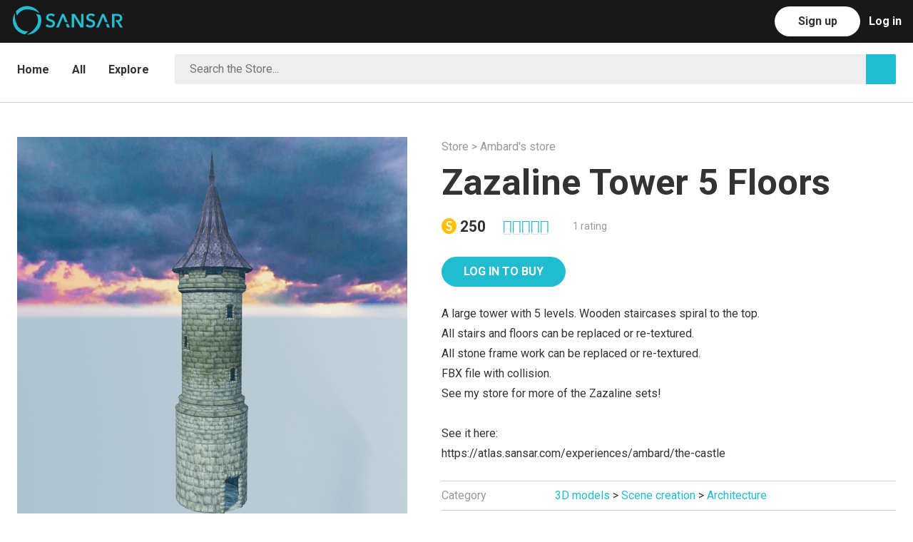

--- FILE ---
content_type: text/html; charset=utf-8
request_url: https://store.sansar.com/listings/cb2d8f09-8ea6-4fc6-ad3a-ebe665b72b95/zazaline-tower-5-floors
body_size: 15265
content:
<!doctype html>
<html lang="en">
    <head>
      <script>
        window.dataLayer = window.dataLayer || [];
        window.track = window.track || function(){(track.q=track.q || []).push(arguments);}
        
        
        track('set', 'app', 'marketplace');
        track('send', 'sansar_web_pageViewed');
      </script>
      
      <!-- Facebook Pixel Code -->
      <script>
      !function(f,b,e,v,n,t,s)
      {if(f.fbq)return;n=f.fbq=function(){n.callMethod?
      n.callMethod.apply(n,arguments):n.queue.push(arguments)};
      if(!f._fbq)f._fbq=n;n.push=n;n.loaded=!0;n.version='2.0';
      n.queue=[];t=b.createElement(e);t.async=!0;
      t.src=v;s=b.getElementsByTagName(e)[0];
      s.parentNode.insertBefore(t,s)}(window, document,'script',
      'https://connect.facebook.net/en_US/fbevents.js');
      fbq('init', '276862923729376');
      fbq('track', 'PageView');
      </script>
      <noscript><img height="1" width="1" style="display:none"
      src="https://www.facebook.com/tr?id=276862923729376&ev=PageView&noscript=1"
      /></noscript>
      <!-- End Facebook Pixel Code —>      <!-- Google Tag Manager -->
<script>(function(w,d,s,l,i){w[l]=w[l]||[];w[l].push({'gtm.start':
new Date().getTime(),event:'gtm.js'});var f=d.getElementsByTagName(s)[0],
j=d.createElement(s),dl=l!='dataLayer'?'&l='+l:'';j.async=true;j.src=
'https://www.googletagmanager.com/gtm.js?id='+i+dl;f.parentNode.insertBefore(j,f);
})(window,document,'script','dataLayer','GTM-K3MH7JG');</script>
<!-- End Google Tag Manager -->
      <title data-react-helmet="true">Zazaline Tower 5 Floors | Sansar Store</title><meta data-react-helmet="true" name="og:type" content="website"/><meta data-react-helmet="true" name="og:locale" content="en_US"/><meta data-react-helmet="true" name="og:site_name" content="Sansar Store"/><meta data-react-helmet="true" name="apple-mobile-web-app-capable" content="yes"/><meta data-react-helmet="true" name="charset" content="utf-8"/><meta data-react-helmet="true" name="viewport" content="width=device-width, initial-scale=1"/><meta data-react-helmet="true" name="msapplication-TileColor" content="#ffffff"/><meta data-react-helmet="true" name="msapplication-TileImage" content="/ms-icon-144x144.png"/><meta data-react-helmet="true" name="theme-color" content="#ffffff"/><meta data-react-helmet="true" name="description" content="A large tower with 5 levels. Wooden staircases spiral to the top.
All stairs and floors can be replaced or re-textured.
All stone frame work can be replaced or re-textured.
FBX file with collision.
See my store for more of the Zazaline sets!

See it here:
https://atlas.sansar.com/experiences/ambard/the-castle"/><meta data-react-helmet="true" name="og:description" content="A large tower with 5 levels. Wooden staircases spiral to the top.
All stairs and floors can be replaced or re-textured.
All stone frame work can be replaced or re-textured.
FBX file with collision.
See my store for more of the Zazaline sets!

See it here:
https://atlas.sansar.com/experiences/ambard/the-castle"/><meta data-react-helmet="true" name="og:image" content="https://sansarweb-media-production-w.akamaized.net/963c67ca-9301-40fc-98a0-7ddb7db43253_1200.png"/><meta data-react-helmet="true" name="og:image:secure_url" content="https://sansarweb-media-production-w.akamaized.net/963c67ca-9301-40fc-98a0-7ddb7db43253_1200.png"/><meta data-react-helmet="true" name="og:image:type" content="image/png"/><meta data-react-helmet="true" name="og:image:width" content="1200"/><meta data-react-helmet="true" name="og:image" content="https://sansarweb-media-production-w.akamaized.net/1ecafbc2-dbb0-453f-8bf0-fa6517625297_1200.png"/><meta data-react-helmet="true" name="og:image:secure_url" content="https://sansarweb-media-production-w.akamaized.net/1ecafbc2-dbb0-453f-8bf0-fa6517625297_1200.png"/><meta data-react-helmet="true" name="og:image:type" content="image/png"/><meta data-react-helmet="true" name="og:image:width" content="1200"/><meta data-react-helmet="true" name="og:image" content="https://sansarweb-media-production-w.akamaized.net/e87de491-a228-4c9b-86b1-1eb45eb1c50f_1200.png"/><meta data-react-helmet="true" name="og:image:secure_url" content="https://sansarweb-media-production-w.akamaized.net/e87de491-a228-4c9b-86b1-1eb45eb1c50f_1200.png"/><meta data-react-helmet="true" name="og:image:type" content="image/png"/><meta data-react-helmet="true" name="og:image:width" content="1200"/><meta data-react-helmet="true" name="og:image" content="https://sansarweb-media-production-w.akamaized.net/2c9c619b-d45f-4a40-8515-5c509a0aaa67_1200.png"/><meta data-react-helmet="true" name="og:image:secure_url" content="https://sansarweb-media-production-w.akamaized.net/2c9c619b-d45f-4a40-8515-5c509a0aaa67_1200.png"/><meta data-react-helmet="true" name="og:image:type" content="image/png"/><meta data-react-helmet="true" name="og:image:width" content="1200"/><meta data-react-helmet="true" name="og:image" content="https://sansarweb-media-production-w.akamaized.net/ddcfff3d-40c1-40f7-a4be-b77337ed7951_1200.png"/><meta data-react-helmet="true" name="og:image:secure_url" content="https://sansarweb-media-production-w.akamaized.net/ddcfff3d-40c1-40f7-a4be-b77337ed7951_1200.png"/><meta data-react-helmet="true" name="og:image:type" content="image/png"/><meta data-react-helmet="true" name="og:image:width" content="1200"/><meta data-react-helmet="true" name="og:image" content="https://sansarweb-media-production-w.akamaized.net/0ac42ac7-f06a-4ff7-beb4-e6b0a68a50c9_1200.png"/><meta data-react-helmet="true" name="og:image:secure_url" content="https://sansarweb-media-production-w.akamaized.net/0ac42ac7-f06a-4ff7-beb4-e6b0a68a50c9_1200.png"/><meta data-react-helmet="true" name="og:image:type" content="image/png"/><meta data-react-helmet="true" name="og:image:width" content="1200"/><meta data-react-helmet="true" name="og:image" content="https://sansarweb-media-production-w.akamaized.net/e1e82e1d-ff98-4ac1-a072-f2701d9c0466_1200.png"/><meta data-react-helmet="true" name="og:image:secure_url" content="https://sansarweb-media-production-w.akamaized.net/e1e82e1d-ff98-4ac1-a072-f2701d9c0466_1200.png"/><meta data-react-helmet="true" name="og:image:type" content="image/png"/><meta data-react-helmet="true" name="og:image:width" content="1200"/><meta data-react-helmet="true" name="og:title" content="Zazaline Tower 5 Floors"/><meta data-react-helmet="true" name="og:url" content="https://store.sansar.com/listings/cb2d8f09-8ea6-4fc6-ad3a-ebe665b72b95/zazaline-tower-5-floors"/><link data-react-helmet="true" rel="apple-touch-icon" sizes="57x57" href="/assets/apple-icon-57x57.png"/><link data-react-helmet="true" rel="apple-touch-icon" sizes="60x60" href="/assets/apple-icon-60x60.png"/><link data-react-helmet="true" rel="apple-touch-icon" sizes="72x72" href="/assets/apple-icon-72x72.png"/><link data-react-helmet="true" rel="apple-touch-icon" sizes="76x76" href="/assets/apple-icon-76x76.png"/><link data-react-helmet="true" rel="apple-touch-icon" sizes="114x114" href="/assets/apple-icon-114x114.png"/><link data-react-helmet="true" rel="apple-touch-icon" sizes="120x120" href="/assets/apple-icon-120x120.png"/><link data-react-helmet="true" rel="apple-touch-icon" sizes="144x144" href="/assets/apple-icon-144x144.png"/><link data-react-helmet="true" rel="apple-touch-icon" sizes="152x152" href="/assets/apple-icon-152x152.png"/><link data-react-helmet="true" rel="apple-touch-icon" sizes="180x180" href="/assets/apple-icon-180x180.png"/><link data-react-helmet="true" rel="apple-touch-icon" sizes="192x192" href="/assets/apple-icon-192x192.png"/><link data-react-helmet="true" rel="icon" type="image/png" sizes="192x192" href="/assets/android-icon-192x192.png"/><link data-react-helmet="true" rel="icon" type="image/png" sizes="32x32" href="https://sansarweb-media-production-w.akamaized.net/favicon_blue_v1-32x32.png"/><link data-react-helmet="true" rel="icon" type="image/png" sizes="96x96" href="https://sansarweb-media-production-w.akamaized.net/favicon_blue_v1-96x96.png"/><link data-react-helmet="true" rel="icon" type="image/png" sizes="16x16" href="https://sansarweb-media-production-w.akamaized.net/favicon_blue_v1-16x16.png"/><link data-react-helmet="true" rel="manifest" href="/manifest.json"/><link data-react-helmet="true" rel="stylesheet" type="text/css" href="https://fonts.googleapis.com/css?family=Roboto:400,300,700"/><link data-react-helmet="true" rel="stylesheet" type="text/css" charSet="UTF-8" href="https://code.ionicframework.com/ionicons/2.0.1/css/ionicons.min.css"/><style>/* http://meyerweb.com/eric/tools/css/reset/ v2.0 | 20110126 License: none (public domain) */ html, body, div, span, applet, object, iframe, h1, h2, h3, h4, h5, h6, p, blockquote, pre, a, abbr, acronym, address, big, cite, code, del, dfn, em, img, ins, kbd, q, s, samp, small, strike, strong, sub, sup, tt, var, b, u, i, center, dl, dt, dd, ol, ul, li, fieldset, form, label, legend, table, caption, tbody, tfoot, thead, tr, th, td, article, aside, canvas, details, embed, figure, figcaption, footer, header, hgroup, menu, nav, output, ruby, section, summary, time, mark, audio, video { margin: 0; padding: 0; border: 0; font-size: 100%; font: inherit; vertical-align: baseline; } /* HTML5 display-role reset for older browsers */ article, aside, details, figcaption, figure, footer, header, hgroup, menu, nav, section { display: block; } body { line-height: 1; } ol, ul { list-style: none; } blockquote, q { quotes: none; } blockquote:before, blockquote:after, q:before, q:after { content: ''; content: none; } table { border-collapse: collapse; border-spacing: 0; } /* Basscss Basic */ img { max-width: 100%; height: auto; } svg { max-height: 100%; } code, pre, samp { font-family: 'Roboto Mono', 'Source Code Pro', Menlo, Consolas, 'Liberation Mono', monospace; } code, samp { font-size: 87.5%; padding: .125em; } pre { font-size: 87.5%; overflow: scroll; } /* Sansar */ #app { width: 100%; height: 100%; } * { box-sizing: border-box; outline-color: transparent; outline-width: 0px; } html, button, input { font-family: 'Roboto', sans-serif; } html, body { font-size: 16px; height: 100%; } body { -moz-osx-font-smoothing: grayscale; -webkit-font-smoothing: antialiased; background: #fff; color: #333; font-family: 'Roboto', sans-serif; height: 100%; left: 0; line-height: 1.75; margin: 0; overflow-x: hidden; position: relative; } div { vertical-align: middle; } a { color: #21bccf; text-decoration: none; cursor: pointer; } a:hover, a:focus { color: #16808d; } h1 { font-size: 4.208726912921893rem; } h2 { font-size: 3.157334518321rem; } h3 { font-size: 2.3685930369999997rem; } h4 { font-size: 1.776889rem; } h5 { font-size: 1.333rem; } h6 { font-size: 1rem; } h1,h2,h3,h4,h5,h6 { margin-bottom: 1rem; line-height: 1.1; font-weight: 700; } p { margin: 0 0 1rem; } strong { font-weight: bold; } em { font-style: italic; } tt, code, kbd, samp { font-family: monospace; } hr { border: 0; height: 0; border-top: 1px solid rgba(0, 0, 0, 0.1); margin: 0; } input::-ms-clear { display: none; } .clearfix:before, .clearfix:after { content: ""; display: table; } .clearfix:after { clear: both; } /** * A class for providing accessibility readers what they need to read hidden elements * https://developer.yahoo.com/blogs/ydn/clip-hidden-content-better-accessibility-53456.html */ .visuallyHidden { position: absolute !important; clip: rect(1px, 1px, 1px, 1px); padding:0 !important; border:0 !important; height: 1px !important; width: 1px !important; overflow: hidden; } body:hover .visuallyHidden a, body:hover .visuallyHidden input, body:hover .visuallyHidden button { display: none !important; } .nowrap { white-space: nowrap; } .desktop-only, .desktop-navbar { display: block; } .mobile-only, .mobile-navbar { display: none; } .truncate { max-width: 100%; overflow: hidden; text-overflow: ellipsis; white-space: nowrap; } .muted { color: rgba(51,51,51,0.5); } .modalOverlay { background:  rgba(0, 0, 0, 0.5); bottom: 0px; height: 100%; left: 0px; position: fixed; right: 0px; text-align: center; top: 0px; width: 100%; z-index: 99999; } .modalOverlay:before { content: ''; display: inline-block; height: 100%; vertical-align: middle; } .modal { background: rgb(255, 255, 255); border-radius: 4px; border: 1px solid rgb(204, 204, 204); box-shadow: 1px 0 30px rgba(0, 0, 0, 0.1); box-sizing: border-box; display: inline-block; left: 50%; max-width: 600px; outline: 0; overflow: auto; position: absolute; top: 50%; transform: translate(-50%, -50%) !important; vertical-align: middle; width: 100%; } @media screen and (max-width: 64em) { .desktop-only { display: none; } .mobile-only { display: block; } } @media screen and (max-width: 915px) { .desktop-navbar { display: none; } .mobile-navbar { display: block; } } @media screen and (max-width: 52em) { h1 { font-size: 3.157334518321rem; } h2 { font-size: 2.3685930369999997rem; } h3 { font-size: 1.776889rem; } h4 { font-size: 1.333rem; } h5 { font-size: 1rem; } } @media screen and (max-width: 40em) { h1 { font-size: 2.3685930369999997rem; } h2 { font-size: 1.776889rem; } h3 { font-size: 1.333rem; } }</style><style>.jq-dropdown { position: absolute; z-index: 1039; } .jq-dropdown-menu, .jq-dropdown-panel { min-width: 180px; max-width: 360px; list-style: none; background: #fff; border: solid 1px #ddd; border-radius: 0; box-shadow: 0 5px 10px rgba(0, 0, 0, .15); overflow: visible; padding: 4px 0; margin: 0; } .jq-dropdown-panel { padding: 10px; } .jq-dropdown.jq-dropdown-tip { margin-top: 8px; } .jq-dropdown.jq-dropdown-tip:before { position: absolute; top: -6px; left: 9px; content: ''; border-left: 7px solid transparent; border-right: 7px solid transparent; border-bottom: 7px solid #ddd; display: inline-block; } .jq-dropdown.jq-dropdown-tip:after { position: absolute; top: -5px; left: 10px; content: ''; border-left: 6px solid transparent; border-right: 6px solid transparent; border-bottom: 6px solid #fff; display: inline-block; } .jq-dropdown.jq-dropdown-tip.jq-dropdown-anchor-right:before { left: auto; right: 9px; } .jq-dropdown.jq-dropdown-tip.jq-dropdown-anchor-right { left: auto; right: 10px; } .jq-dropdown.jq-dropdown-tip.jq-dropdown-anchor-center:before { left: auto; right: calc(50% - 9px); } .jq-dropdown.jq-dropdown-tip.jq-dropdown-anchor-center:after { left: auto; right: calc(50% - 8px); } .jq-dropdown.jq-dropdown-scroll .jq-dropdown-menu,  .jq-dropdown.jq-dropdown-scroll .jq-dropdown-panel { max-height: 180px; overflow: auto; } .jq-dropdown-menu li { list-style: none; padding: 0 0; margin: 0; line-height: 18px; } .jq-dropdown-menu li > a, .jq-dropdown-menu label { display: block; color: #333; text-decoration: none; padding: .5rem 1rem; margin: 0; white-space: nowrap; font-size: 16px; }  .jq-dropdown-menu li > a:hover, .jq-dropdown-menu label:hover { background-color: #f5f5f5; color: #333; cursor: pointer; width: 100%; } .jq-dropdown-menu .jq-dropdown-divider { font-size: 1px; border-top: solid 1px #e5e5e5; padding: 0; margin: 5px 0; } jq-dropdown .jq-dropdown-menu li.current-user { color: #333; padding: .5rem 1rem; } #category-dropdown.jq-dropdown .jq-dropdown-menu li > a { text-align: left; padding-left: 16px; padding-right: calc(16px * 4); }</style><style>.inline{ display:inline } .block{ display:block } .inline-block{ display:inline-block } .table{ display:table } .table-cell{ display:table-cell } .overflow-hidden{ overflow:hidden } .overflow-scroll{ overflow:scroll } .overflow-auto{ overflow:auto } .clearfix:before, .clearfix:after{ content:" "; display:table } .clearfix:after{ clear:both } .left{ float:left } .right{ float:right } .fit{ max-width:100% } .max-width-1{ max-width:24rem } .max-width-2{ max-width:32rem } .max-width-3{ max-width:48rem } .max-width-4{ max-width:64rem } .border-box{ box-sizing:border-box } .align-baseline{ vertical-align:baseline } .align-top{ vertical-align:top } .align-middle{ vertical-align:middle } .align-bottom{ vertical-align:bottom } .m0{ margin:0 } .mt0{ margin-top:0 } .mr0{ margin-right:0 } .mb0{ margin-bottom:0 } .ml0{ margin-left:0 } .mx0{ margin-left:0; margin-right:0 } .my0{ margin-top:0; margin-bottom:0 } .m1{ margin:.5rem } .mt1{ margin-top:.5rem } .mr1{ margin-right:.5rem } .mb1{ margin-bottom:.5rem } .ml1{ margin-left:.5rem } .mx1{ margin-left:.5rem; margin-right:.5rem } .my1{ margin-top:.5rem; margin-bottom:.5rem } .m2{ margin:1rem } .mt2{ margin-top:1rem } .mr2{ margin-right:1rem } .mb2{ margin-bottom:1rem } .ml2{ margin-left:1rem } .mx2{ margin-left:1rem; margin-right:1rem } .my2{ margin-top:1rem; margin-bottom:1rem } .m3{ margin:2rem } .mt3{ margin-top:2rem } .mr3{ margin-right:2rem } .mb3{ margin-bottom:2rem } .ml3{ margin-left:2rem } .mx3{ margin-left:2rem; margin-right:2rem } .my3{ margin-top:2rem; margin-bottom:2rem } .m4{ margin:4rem } .mt4{ margin-top:4rem } .mr4{ margin-right:4rem } .mb4{ margin-bottom:4rem } .ml4{ margin-left:4rem } .mx4{ margin-left:4rem; margin-right:4rem } .my4{ margin-top:4rem; margin-bottom:4rem } .mxn1{ margin-left:-.5rem; margin-right:-.5rem; } .mxn2{ margin-left:-1rem; margin-right:-1rem; } .mxn3{ margin-left:-2rem; margin-right:-2rem; } .mxn4{ margin-left:-4rem; margin-right:-4rem; } .ml-auto{ margin-left:auto } .mr-auto{ margin-right:auto } .mx-auto{ margin-left:auto; margin-right:auto; } .p0{ padding:0 } .pt0{ padding-top:0 } .pr0{ padding-right:0 } .pb0{ padding-bottom:0 } .pl0{ padding-left:0 } .px0{ padding-left:0; padding-right:0 } .py0{ padding-top:0;  padding-bottom:0 } .p1{ padding:.5rem } .pt1{ padding-top:.5rem } .pr1{ padding-right:.5rem } .pb1{ padding-bottom:.5rem } .pl1{ padding-left:.5rem } .py1{ padding-top:.5rem; padding-bottom:.5rem } .px1{ padding-left:.5rem; padding-right:.5rem } .p2{ padding:1rem } .pt2{ padding-top:1rem } .pr2{ padding-right:1rem } .pb2{ padding-bottom:1rem } .pl2{ padding-left:1rem } .py2{ padding-top:1rem; padding-bottom:1rem } .px2{ padding-left:1rem; padding-right:1rem } .p3{ padding:2rem } .pt3{ padding-top:2rem } .pr3{ padding-right:2rem } .pb3{ padding-bottom:2rem } .pl3{ padding-left:2rem } .py3{ padding-top:2rem; padding-bottom:2rem } .px3{ padding-left:2rem; padding-right:2rem } .p4{ padding:4rem } .pt4{ padding-top:4rem } .pr4{ padding-right:4rem } .pb4{ padding-bottom:4rem } .pl4{ padding-left:4rem } .py4{ padding-top:4rem; padding-bottom:4rem } .px4{ padding-left:4rem; padding-right:4rem } .col{ float:left; box-sizing:border-box; } .col-right{ float:right; box-sizing:border-box; } .col-1{ width:8.33333%; } .col-2{ width:16.66667%; } .col-3{ width:25%; } .col-4{ width:33.33333%; } .col-5{ width:41.66667%; } .col-6{ width:50%; } .col-7{ width:58.33333%; } .col-8{ width:66.66667%; } .col-9{ width:75%; } .col-10{ width:83.33333%; } .col-11{ width:91.66667%; } .col-12{ width:100%; } @media (min-width: 40em){ .sm-col{ float:left; box-sizing:border-box; } .sm-col-right{ float:right; box-sizing:border-box; } .sm-col-1{ width:8.33333%; } .sm-col-2{ width:16.66667%; } .sm-col-3{ width:25%; } .sm-col-4{ width:33.33333%; } .sm-col-5{ width:41.66667%; } .sm-col-6{ width:50%; } .sm-col-7{ width:58.33333%; } .sm-col-8{ width:66.66667%; } .sm-col-9{ width:75%; } .sm-col-10{ width:83.33333%; } .sm-col-11{ width:91.66667%; } .sm-col-12{ width:100%; } } @media (min-width: 52em){ .md-col{ float:left; box-sizing:border-box; } .md-col-right{ float:right; box-sizing:border-box; } .md-col-1{ width:8.33333%; } .md-col-2{ width:16.66667%; } .md-col-3{ width:25%; } .md-col-4{ width:33.33333%; } .md-col-5{ width:41.66667%; } .md-col-6{ width:50%; } .md-col-7{ width:58.33333%; } .md-col-8{ width:66.66667%; } .md-col-9{ width:75%; } .md-col-10{ width:83.33333%; } .md-col-11{ width:91.66667%; } .md-col-12{ width:100%; } } @media (min-width: 64em){ .lg-col{ float:left; box-sizing:border-box; } .lg-col-right{ float:right; box-sizing:border-box; } .lg-col-1{ width:8.33333%; } .lg-col-2{ width:16.66667%; } .lg-col-3{ width:25%; } .lg-col-4{ width:33.33333%; } .lg-col-5{ width:41.66667%; } .lg-col-6{ width:50%; } .lg-col-7{ width:58.33333%; } .lg-col-8{ width:66.66667%; } .lg-col-9{ width:75%; } .lg-col-10{ width:83.33333%; } .lg-col-11{ width:91.66667%; } .lg-col-12{ width:100%; } } .max-width-5 { max-width: 76rem; } @media (min-width: 76rem) { .xl-col { float: left; box-sizing: border-box; } .xl-col-right { float: right; box-sizing: border-box; } .xl-col-1 { width: calc(1/12 * 100%); } .xl-col-2 { width: calc(2/12 * 100%); } .xl-col-3 { width: calc(3/12 * 100%); } .xl-col-4 { width: calc(4/12 * 100%); } .xl-col-5 { width: calc(5/12 * 100%); } .xl-col-6 { width: calc(6/12 * 100%); } .xl-col-7 { width: calc(7/12 * 100%); } .xl-col-8 { width: calc(8/12 * 100%); } .xl-col-9 { width: calc(9/12 * 100%); } .xl-col-10 { width: calc(10/12 * 100%); } .xl-col-11 { width: calc(11/12 * 100%); } .xl-col-12 { width: 100%; } } .dpr1 { padding-right: .5rem; } .dpl1 { padding-left: .5rem; } @media screen and (max-width: 40em){ .dpr1, .dpl1 { padding-left: 0; padding-right: 0; } }</style><style data-styled-components="iECmZH eBPLrl fQrtUI bpWWIV Gvkfm jSamNi dZjmjv kXFqFM chgxQg hLDEOG lhmIOZ iaofyv cGfRds lnDfsH fBsVSr kcJHqE kkpfay cAaUIq hooxyw gjOexq MaLSI dFWgYq eSJTYD cIwJUW iVNJAM kwwej iCSkxh dkulbZ jvMljl dURQKv dIwymf fknStF ipOHUD bwGBRy ISxiX eTJbJd eITSzT edLeD dHnBLM hrVIaK fuEMbX eRSjkb dLhXXC hzzPMm fKKexV kZWTqX kNGEwu bYPdHp gxKkBI avISY lmHWUx deeOwH jDiEyB kfBgDe hzVDJn gVpanH dGWdRe cqiqiS bhmgNm chkKVQ kPUOeT kcfWyc kBDXsz fBBjxu kklCku ciXkfQ fodsEa jgkaHw bDGUBg gvVyVm kLLHPh ilqdlo haZnJX gCgYXU bzMSxm guuxGz gIiyEI jFqvEI iAwDCJ jodgmb cpHXjY jhEZfy hnCkSH fTxKZj">
/* sc-component-id: Coin__CoinSvg-sc-1n5bo6u-0 */
.bhmgNm{display:inline-block;font-size:inherit;vertical-align:-0.125em;height:1em;}
/* sc-component-id: Button-sc-1wzbdpv-0-a */
.lhmIOZ{background:transparent;border-radius:30px;border:1px solid rgba(51,51,51,0.35);color:rgba(51,51,51,0.85);cursor:pointer;display:inline-block;font-size:16px;font-weight:700;height:42px;line-height:1.5;min-width:120px;outline:none;padding:8px 30px;text-align:center;-webkit-text-decoration:none !important;text-decoration:none !important;text-transform:uppercase;-webkit-transition:all .2s ease;transition:all .2s ease;-webkit-user-select:none;-moz-user-select:none;-ms-user-select:none;user-select:none;vertical-align:middle;white-space:nowrap;border-color:transparent;background:#ffffff;color:#fff;} .lhmIOZ:hover,.lhmIOZ:focus{border-color:#333;-webkit-text-decoration:none;text-decoration:none;color:#333;} .lhmIOZ:disabled{opacity:0.5;cursor:not-allowed;} .lhmIOZ:hover,.lhmIOZ:focus{background:#f2f2f2;border-color:transparent;color:#fff;} .lhmIOZ:disabled{border-color:transparent;color:#fff;} .lhmIOZ:disabled:hover,.lhmIOZ:disabled:focus{background:#ffffff;opacity:0.5;cursor:not-allowed;}
/* sc-component-id: DotIndicator__Container-sc-1u3ne3j-0 */
.eTJbJd{text-align:center;}
/* sc-component-id: DotIndicator__DotList-sc-1u3ne3j-1 */
.eITSzT{list-style:none;display:inline-block;margin-bottom:16px;padding:0;}
/* sc-component-id: DotIndicator__Dot-sc-1u3ne3j-2 */
.edLeD{width:8px;height:8px;display:inline-block;border-radius:50%;background-color:#000;opacity:0.2;-webkit-transition:opacity .2s;transition:opacity .2s;cursor:pointer;} .edLeD:not(:last-child){margin-right:8px;}
/* sc-component-id: CarouselComponents__CarouselContent-sc-1g97gze-0 */
.ipOHUD{position:relative;width:100%;} .ipOHUD *{-webkit-transition:opacity 0.2ms;transition:opacity 0.2ms;}
/* sc-component-id: CarouselComponents__CarouselPlaceholder-sc-1g97gze-1 */
.ISxiX{background-color:#f6f4f5;border-radius:4px;-webkit-transition:.2s;transition:.2s;}
/* sc-component-id: CarouselComponents__CarouselWindow-sc-1g97gze-2 */
.bwGBRy{box-sizing:content-box;max-width:none;overflow-x:hidden;padding-bottom:16px;width:100%;}
/* sc-component-id: TruncatedText-sc-pn6cvh-0-a */
.gIiyEI{display:inline-block;max-width:100%;overflow:hidden;text-overflow:ellipsis;white-space:nowrap;word-wrap:normal;}
/* sc-component-id: RatingStars__StarContainer-sc-ehkwb-0 */
.fBBjxu{color:rgba(51,51,51,0.15);display:inline-block;font-family:"Ionicons";font-size:inherit;speak:none;vertical-align:middle;position:relative;cursor:default;} .fBBjxu::before{content:"\f2fc \f2fc \f2fc \f2fc \f2fc";}
/* sc-component-id: RatingStars__Stars-sc-ehkwb-1 */
.kklCku{position:absolute;left:0;top:0;white-space:nowrap;overflow:hidden;color:#21bccf;} .kklCku::before{content:"\f2fc \f2fc \f2fc \f2fc \f2fc";}
/* sc-component-id: NavBarComponents__Header-sc-z43nhy-0 */
.fQrtUI{position:absolute;top:0;width:100%;z-index:99;background:#181818;}
/* sc-component-id: NavBarComponents__Nav-sc-z43nhy-1 */
.bpWWIV{height:60px;position:relative;}
/* sc-component-id: NavBarComponents__LeftMenuBar-sc-z43nhy-2 */
.Gvkfm{float:left;list-style:none;margin-left:calc(50px + (24px * 0.5));padding:0;} .Gvkfm li{float:left;margin-left:calc(16px * 2);padding:0;} .Gvkfm li a{color:rgba(255,255,255,0.45);display:block;font-weight:700;height:60px;line-height:60px;} .Gvkfm li a:hover,.Gvkfm li a:focus,.Gvkfm li a:active{color:rgba(255,255,255,0.9);-webkit-text-decoration:none;text-decoration:none;} .Gvkfm li a.active{color:rgba(255,255,255,0.9);}
/* sc-component-id: NavBarComponents__Logo-sc-z43nhy-4 */
.dZjmjv{background-image:url("https://sansarweb-media-production-w.akamaized.net/web128x128Blue.png");display:block;height:50px;margin:calc((60px - 50px) / 2);width:50px;background-size:cover;background-position:50% 50%;}
/* sc-component-id: CommonNavComponents__RightMenuBar-sc-pnv3e5-0 */
.chgxQg{list-style:none;float:right;margin-right:16px;padding:0;color:rgba(255,255,255,0.45);} .chgxQg > li{float:right;margin-left:12px;padding:3px 0 0;}
/* sc-component-id: Tabs__Nav-sc-1ucyr2m-0 */
.kkpfay{width:100%;height:100%;min-height:68px;border-bottom:1px solid #e0e0e0;}
/* sc-component-id: Tabs__List-sc-1ucyr2m-1 */
.cAaUIq{display:block;height:100%;list-style:none;margin:0;padding:0;width:100%;}
/* sc-component-id: DropdownWithOptions__Wrapper-sc-1cqlana-0 */
.dFWgYq{float:left;position:relative;z-index:50;}
/* sc-component-id: DropdownWithOptions__Selected-sc-1cqlana-1 */
.eSJTYD{color:#333;} .eSJTYD:hover{color:#333;} .eSJTYD:focus,.eSJTYD:hover{color:#333;}
/* sc-component-id: DesktopNavComponents__LogInLink-sc-10t0ch1-4 */
.hLDEOG{color:rgba(255,255,255,0.45);display:block;font-weight:700;height:60px;line-height:60px;margin-top:-3px;} .hLDEOG:hover,.hLDEOG:focus,.hLDEOG:active{color:rgba(255,255,255,0.9);-webkit-text-decoration:none;text-decoration:none;}
/* sc-component-id: sc-keyframes-iECmZH */
@-webkit-keyframes iECmZH{0%{-webkit-transform:rotate(0deg);-ms-transform:rotate(0deg);transform:rotate(0deg);}100%{-webkit-transform:rotate(360deg);-ms-transform:rotate(360deg);transform:rotate(360deg);}} @keyframes iECmZH{0%{-webkit-transform:rotate(0deg);-ms-transform:rotate(0deg);transform:rotate(0deg);}100%{-webkit-transform:rotate(360deg);-ms-transform:rotate(360deg);transform:rotate(360deg);}}
/* sc-component-id: TestNavbar__ButtonText-sc-11bwuw4-1 */
.iaofyv{color:#333;text-transform:none;}
/* sc-component-id: TestNavbar__TestLogo-sc-11bwuw4-2 */
.kXFqFM{float:left;width:156px;height:41px;margin-top:8px;}
/* sc-component-id: TestNavbar__LogoLink-sc-11bwuw4-3 */
.jSamNi{margin-left:-76px;}
/* sc-component-id: BrowseNavigationComponents__BrowseNavigationContainer-sc-95xwie-0 */
.lnDfsH{border-bottom:1px solid #d0d0d0;} .lnDfsH nav{border:none;} @media screen and (max-width:1400px){.lnDfsH{border-color:#d0d0d0;}}
/* sc-component-id: DetailPageComponents__Specifications-sc-1hwuce1-9 */
.kLLHPh{border-bottom:1px solid #d0d0d0;margin-top:24px;}
/* sc-component-id: DetailPageComponents__SpecificationRow-sc-1hwuce1-10 */
.ilqdlo{padding:6px 0;border-top:1px solid #d0d0d0;}
/* sc-component-id: DetailPageComponents__SpecificationLabel-sc-1hwuce1-11 */
.haZnJX{float:left;width:25%;color:rgba(51,51,51,0.5);} @media screen and (max-width:52em){.haZnJX{width:40%;}}
/* sc-component-id: DetailPageComponents__SpecificationContent-sc-1hwuce1-12 */
.gCgYXU{overflow:hidden;overflow-wrap:break-word;}
/* sc-component-id: Layout__Wrapper-sc-xj914t-0 */
.eBPLrl{position:relative;width:100%;height:100%;margin:0;padding:0;}
/* sc-component-id: Layout__Main-sc-xj914t-1 */
.cGfRds{min-height:calc(100% - 341px);margin:0;padding:60px 0 0 0;width:100%;} @media screen and (max-width:40em){.cGfRds{min-height:calc(100% - 693px);}}
/* sc-component-id: Layout__LayoutContainer-sc-xj914t-2 */
.kcJHqE{margin:0 auto;max-width:1200px;padding:0 24px calc(24px * 2) 24px;position:relative;width:100%;}
/* sc-component-id: Layout__StoreContainer-sc-xj914t-3 */
.dHnBLM{max-width:1400px;}
/* sc-component-id: TextColorAnchor-kHXRFq */
.gjOexq{color:#333;display:inline-block;margin-right:32px;padding:20px 0 16px;font-weight:700;padding:24px 0;} .gjOexq:hover{color:rgba(51,51,51,0.5);} .gjOexq.active{color:#21bccf;}
/* sc-component-id: TextColorAnchor-ezaNGD */
.MaLSI{color:#333;display:inline-block;margin-right:32px;padding:20px 0 16px;font-weight:700;padding:24px 0;float:none;vertical-align:top;} .MaLSI:hover{color:rgba(51,51,51,0.5);} .MaLSI.active{color:#21bccf;} .MaLSI a:hover{color:rgba(51,51,51,0.5);}
/* sc-component-id: sc-1sozfsc-2-GridComponents__GridItem-FWRwh */
.hooxyw{float:left;padding:0 12px 24px 12px;margin:0;width:50%;padding:0;float:left;width:auto;} @media screen and (max-width:40em){.hooxyw{display:none;}}
/* sc-component-id: sc-bwzfXH */
.cIwJUW .ion-android-arrow-dropdown{margin-left:0.25rem;}
/* sc-component-id: sc-htpNat */
.iVNJAM{display:none;font-weight:normal;} @media screen and (max-width:40em){.iVNJAM{z-index:55;padding:16px 16px 16px 0;display:block;}}
/* sc-component-id: sc-bxivhb */
.kwwej{font-size:24px !important;padding:0;}
/* sc-component-id: sc-ifAKCX */
.dkulbZ{position:relative;display:block;float:left;border:1px solid #eee;width:calc(100% - 42px);padding-left:16px;background:#fff;border-radius:2px;box-sizing:border-box;background-color:#eee;}
/* sc-component-id: sc-EHOje */
.jvMljl{width:100%;height:40px;border:none;color:#333;padding-left:4px;line-height:40px;font-size:16px;background-color:#eee;}
/* sc-component-id: sc-bZQynM */
.dURQKv{background-color:#21bccf;border-radius:0 2px 2px 0;color:white;cursor:pointer;display:inline-block;font-size:20px;height:42px;line-height:42px;text-align:center;width:42px;}
/* sc-component-id: sc-gzVnrw */
.iCSkxh{padding:calc(16px) 0;display:block;float:none;overflow:hidden;}
/* sc-component-id: sc-xj914t-3-Layout__StoreContainer-iLnvJP */
.fBsVSr{max-width:1400px;max-width:1400px !important;padding-bottom:0;}
/* sc-component-id: sc-kkGfuU */
.gVpanH{color:rgba(51,51,51,0.5);margin-bottom:.5rem;} .gVpanH a{color:rgba(51,51,51,0.5);display:inline-block;} .gVpanH a:hover{color:#333;}
/* sc-component-id: sc-bMvGRv */
.jFqvEI{width:100%;font-size:0.875rem;background:#181818;color:rgba(255,255,255,0.45);text-align:center;}
/* sc-component-id: sc-CtfFt */
.iAwDCJ{padding:16px;}
/* sc-component-id: sc-laTMn */
.jhEZfy{color:rgba(255,255,255,0.9);margin:0 0 16px;}
/* sc-component-id: sc-hGoxap */
.jodgmb{display:inline-block;vertical-align:top;padding:0;list-style:none;text-align:left;width:auto;margin:16px 140px 16px 0;} .jodgmb:last-child{margin-right:0;} @media screen and (max-width:40em){.jodgmb{width:100%;margin-right:0;}}
/* sc-component-id: sc-fjmCvl */
@media screen and (max-width:40em){.cpHXjY{text-align:center;}}
/* sc-component-id: sc-TFwJa */
.hnCkSH{color:rgba(255,255,255,0.45);} .hnCkSH:hover,.hnCkSH:focus{color:rgba(255,255,255,0.9);}
/* sc-component-id: sc-bHwgHz */
.fTxKZj{padding:24px 0;border-top:1px solid #333;}
/* sc-component-id: sc-xj914t-5-Layout__Page-REAzV */
.hrVIaK{padding:calc(2 * 24px) 0 calc(4 * 24px);} @media screen and (max-width:52em){.hrVIaK{padding-top:12px;}} @media screen and (max-width:40em){.hrVIaK{padding-top:12px;}}
/* sc-component-id: sc-gPWkxV */
.fuEMbX{display:block;float:left;width:44.37869822485207%;} @media screen and (max-width:52em){.fuEMbX{display:none;}}
/* sc-component-id: sc-jVODtj */
.dLhXXC{display:block;max-width:100%;width:100%;}
/* sc-component-id: sc-kUaPvJ */
.eRSjkb{position:relative;}
/* sc-component-id: sc-giadOv */
.hzzPMm{list-style:none;margin:12px -9px 24px;padding:0;} @media screen and (max-width:52em){.hzzPMm{display:none;}}
/* sc-component-id: sc-fONwsr */
.fKKexV{width:20%;float:left;padding:2px;}
/* sc-component-id: sc-VJcYb */
.kZWTqX{display:block;margin:0 calc(24px/4) calc(24px/2);border:1px solid #d0d0d0;border:3px solid #21bccf;}.kNGEwu{display:block;margin:0 calc(24px/4) calc(24px/2);border:1px solid #d0d0d0;}
/* sc-component-id: sc-ipXKqB */
.bYPdHp{background-image:url(https://sansarweb-media-production-w.akamaized.net/963c67ca-9301-40fc-98a0-7ddb7db43253_thumb.png);background-position:50% 50%;background-size:cover;display:block;height:0;padding-top:100%;}.gxKkBI{background-image:url(https://sansarweb-media-production-w.akamaized.net/1ecafbc2-dbb0-453f-8bf0-fa6517625297_thumb.png);background-position:50% 50%;background-size:cover;display:block;height:0;padding-top:100%;}.avISY{background-image:url(https://sansarweb-media-production-w.akamaized.net/e87de491-a228-4c9b-86b1-1eb45eb1c50f_thumb.png);background-position:50% 50%;background-size:cover;display:block;height:0;padding-top:100%;}.lmHWUx{background-image:url(https://sansarweb-media-production-w.akamaized.net/2c9c619b-d45f-4a40-8515-5c509a0aaa67_thumb.png);background-position:50% 50%;background-size:cover;display:block;height:0;padding-top:100%;}.deeOwH{background-image:url(https://sansarweb-media-production-w.akamaized.net/ddcfff3d-40c1-40f7-a4be-b77337ed7951_thumb.png);background-position:50% 50%;background-size:cover;display:block;height:0;padding-top:100%;}.jDiEyB{background-image:url(https://sansarweb-media-production-w.akamaized.net/0ac42ac7-f06a-4ff7-beb4-e6b0a68a50c9_thumb.png);background-position:50% 50%;background-size:cover;display:block;height:0;padding-top:100%;}.kfBgDe{background-image:url(https://sansarweb-media-production-w.akamaized.net/e1e82e1d-ff98-4ac1-a072-f2701d9c0466_thumb.png);background-position:50% 50%;background-size:cover;display:block;height:0;padding-top:100%;}
/* sc-component-id: sc-hmXxxW */
.hzVDJn{float:right;width:55.62130177514793%;padding-left:calc(2 * 24px);} @media screen and (max-width:52em){.hzVDJn{width:100%;padding-left:0;padding-right:0;}}
/* sc-component-id: sc-cqCuEk */
.dGWdRe{font-size:3.157334518321rem;margin:0 0 16px;line-height:1.1;} @media screen and (max-width:52em){.dGWdRe{font-size:2.3685930369999997rem;}} @media screen and (max-width:40em){.dGWdRe{font-size:1.776889rem;}}
/* sc-component-id: sc-dliRfk */
.cqiqiS{float:left;margin-right:24px;font-weight:700;font-size:1.333rem;}
/* sc-component-id: sc-kLIISr */
.chkKVQ{min-width:240px;float:left;margin-top:10px;}
/* sc-component-id: sc-1wzbdpv-0-Button-gpdaNN */
.bDGUBg{background:transparent;border-radius:30px;border:1px solid rgba(51,51,51,0.35);color:rgba(51,51,51,0.85);cursor:pointer;display:inline-block;font-size:16px;font-weight:700;height:42px;line-height:1.5;min-width:120px;outline:none;padding:8px 30px;text-align:center;-webkit-text-decoration:none !important;text-decoration:none !important;text-transform:uppercase;-webkit-transition:all .2s ease;transition:all .2s ease;-webkit-user-select:none;-moz-user-select:none;-ms-user-select:none;user-select:none;vertical-align:middle;white-space:nowrap;border-color:transparent;background:#21bccf;color:#fff;margin:24px 0 0;} .bDGUBg:hover,.bDGUBg:focus{border-color:#333;-webkit-text-decoration:none;text-decoration:none;color:#333;} .bDGUBg:disabled{opacity:0.5;cursor:not-allowed;} .bDGUBg:hover,.bDGUBg:focus{background:#1da8b9;border-color:transparent;color:#fff;} .bDGUBg:disabled{border-color:transparent;color:#fff;} .bDGUBg:disabled:hover,.bDGUBg:disabled:focus{background:#21bccf;opacity:0.5;cursor:not-allowed;}
/* sc-component-id: sc-qrIAp */
.gvVyVm{margin-top:24px;}
/* sc-component-id: sc-LKuAh */
.dIwymf{display:none;} @media screen and (max-width:52em){.dIwymf{display:block;}}
/* sc-component-id: sc-hzNEM */
.fknStF{position:relative;}
/* sc-component-id: sc-chbbiW */
.kBDXsz{font-size:21px;line-height:16px;}
/* sc-component-id: sc-kxynE */
.ciXkfQ{width:244px;left:-78px;top:16px;display:none;} @media screen and (max-width:52em){.ciXkfQ{width:244px;left:0px;}}
/* sc-component-id: sc-cooIXK */
.fodsEa{margin:12px 16px;}
/* sc-component-id: sc-fcdeBU */
.jgkaHw{position:absolute;top:-4px;left:98px;font-size:14px;color:rgba(51,51,51,0.5);}
/* sc-component-id: sc-gmeYpB */
.kcfWyc{float:left;cursor:pointer;}
/* sc-component-id: sc-kZmsYB */
.kPUOeT{position:relative;text-align:left;}
/* sc-component-id: sc-etwtAo */
.bzMSxm{margin-right:12px;}
/* sc-component-id: sc-1hwuce1-12-DetailPageComponents__SpecificationContent-jklGrL */
.guuxGz{overflow:hidden;overflow-wrap:break-word;line-height:1;} .guuxGz a{margin-top:6px;}</style>
    </head>
    <body>
      <!-- Google Tag Manager (noscript) -->
<noscript><iframe src="https://www.googletagmanager.com/ns.html?id=GTM-K3MH7JG"
height="0" width="0" style="display:none;visibility:hidden"></iframe></noscript>
<!-- End Google Tag Manager (noscript) -->
      <div id="app"><div class="Layout__Wrapper-sc-xj914t-0 eBPLrl" data-reactroot=""><header class="NavBarComponents__Header-sc-z43nhy-0 fQrtUI" role="banner" id="navbar" style="height:60px;overflow-y:hidden"><nav class="NavBarComponents__Nav-sc-z43nhy-1 bpWWIV"><ul class="NavBarComponents__LeftMenuBar-sc-z43nhy-2 Gvkfm" role="menubar"><li role="menuitem"><a class="TestNavbar__LogoLink-sc-11bwuw4-3 jSamNi" href="https://www.sansar.com" id="logo-link"><div class="mobile-only"><span class="NavBarComponents__Logo-sc-z43nhy-4 dZjmjv"><span class="visuallyHidden">home link</span></span></div><div class="desktop-only"><img class="TestNavbar__TestLogo-sc-11bwuw4-2 kXFqFM" src="https://sansarweb-media-production-w.akamaized.net/sansar_logo_2019.svg"/></div></a></li><li class="desktop-only"></li></ul><ul class="CommonNavComponents__RightMenuBar-sc-pnv3e5-0 chgxQg"><li role="menuitem"><a class="DesktopNavComponents__LogInLink-sc-10t0ch1-4 hLDEOG" href="/auth/in" style="color:#fff">Log in</a></li><li role="menuitem"><a class="Button-sc-1wzbdpv-0-a lhmIOZ" color="#ffffff" style="margin-top:6px" href="https://account.sansar.com/register"><span class="TestNavbar__ButtonText-sc-11bwuw4-1 iaofyv">Sign up</span></a></li></ul></nav></header><main class="Layout__Main-sc-xj914t-1 cGfRds"><div><div><div class="BrowseNavigationComponents__BrowseNavigationContainer-sc-95xwie-0 lnDfsH"><section class="sc-xj914t-3-Layout__StoreContainer-iLnvJP fBsVSr Layout__LayoutContainer-sc-xj914t-2 kcJHqE"><nav class="Tabs__Nav-sc-1ucyr2m-0 kkpfay"><ul class="Tabs__List-sc-1ucyr2m-1 cAaUIq"><li class="sc-1sozfsc-2-GridComponents__GridItem-FWRwh hooxyw"><a class="TextColorAnchor-kHXRFq gjOexq" href="/">Home</a><a class="TextColorAnchor-kHXRFq gjOexq" href="/all">All</a><div class="TextColorAnchor-ezaNGD MaLSI DropdownWithOptions__Wrapper-sc-1cqlana-0 dFWgYq"><a class="DropdownWithOptions__Selected-sc-1cqlana-1 eSJTYD" href="javascript:;"><span class="sc-bwzfXH cIwJUW"><strong>Explore <span class="ion-android-arrow-dropdown"></span></strong></span></a></div></li><div class="sc-htpNat iVNJAM DropdownWithOptions__Wrapper-sc-1cqlana-0 dFWgYq"><a class="DropdownWithOptions__Selected-sc-1cqlana-1 eSJTYD" href="javascript:;"><span class="ion-android-menu sc-bxivhb kwwej"><span class="visuallyHidden">click to open dropdown</span></span></a></div><div class="sc-gzVnrw iCSkxh"><form class="sc-ifAKCX dkulbZ"><input type="text" class="sc-EHOje jvMljl" placeholder="Search the Store..." value=""/></form><span class="ion-search sc-bZQynM dURQKv"></span></div></ul></nav></section></div><div><aside class="sc-LKuAh dIwymf"><div class="sc-hzNEM fknStF"><div class="CarouselComponents__CarouselContent-sc-1g97gze-0 ipOHUD"><div class="CarouselComponents__CarouselWindow-sc-1g97gze-2 bwGBRy"><div class="CarouselComponents__CarouselPlaceholder-sc-1g97gze-1 ISxiX"></div></div><div class="DotIndicator__Container-sc-1u3ne3j-0 eTJbJd"><ul class="DotIndicator__DotList-sc-1u3ne3j-1 eITSzT"><li class="DotIndicator__Dot-sc-1u3ne3j-2 edLeD" style="opacity:0"></li></ul></div></div></div></aside><section class="Layout__StoreContainer-sc-xj914t-3 dHnBLM Layout__LayoutContainer-sc-xj914t-2 kcJHqE"><div class="sc-xj914t-5-Layout__Page-REAzV hrVIaK"><div class="clearfix"><div class="sc-gPWkxV fuEMbX"><div class="sc-kUaPvJ eRSjkb" role="region" aria-label="Featured Image"><img class="sc-jVODtj dLhXXC" src="https://sansarweb-media-production-w.akamaized.net/963c67ca-9301-40fc-98a0-7ddb7db43253_preview.png" alt="Zazaline Tower 5 Floors"/></div><ul class="sc-giadOv clearfix hzzPMm" role="region" aria-label="Thumbnail Images"><li class="sc-fONwsr fKKexV"><a class="sc-VJcYb kZWTqX"><div class="sc-ipXKqB bYPdHp"></div></a></li><li class="sc-fONwsr fKKexV"><a class="sc-VJcYb kNGEwu"><div class="sc-ipXKqB gxKkBI"></div></a></li><li class="sc-fONwsr fKKexV"><a class="sc-VJcYb kNGEwu"><div class="sc-ipXKqB avISY"></div></a></li><li class="sc-fONwsr fKKexV"><a class="sc-VJcYb kNGEwu"><div class="sc-ipXKqB lmHWUx"></div></a></li><li class="sc-fONwsr fKKexV"><a class="sc-VJcYb kNGEwu"><div class="sc-ipXKqB deeOwH"></div></a></li><li class="sc-fONwsr fKKexV"><a class="sc-VJcYb kNGEwu"><div class="sc-ipXKqB jDiEyB"></div></a></li><li class="sc-fONwsr fKKexV"><a class="sc-VJcYb kNGEwu"><div class="sc-ipXKqB kfBgDe"></div></a></li></ul></div><div class="sc-hmXxxW hzVDJn"><div class="sc-kkGfuU gVpanH"><a href="/">Store</a> &gt; <a href="/store/Ambard">Ambard<!-- -->&#x27;s store</a></div><h1 class="sc-cqCuEk dGWdRe">Zazaline Tower 5 Floors</h1><div class="clearfix"><div class="sc-dliRfk cqiqiS"><span><svg class="Coin__CoinSvg-sc-1n5bo6u-0 bhmgNm" version="1.1" viewBox="0 0 16 16" xmlns="http://www.w3.org/2000/svg"><g fill="none" fill-rule="evenodd"><circle cx="8" cy="8" r="8" fill="#FFC000"></circle><path d="m11.272 4.0119c-0.36543-0.33732-0.79175-0.5903-1.2837-0.75896-0.49192-0.16866-0.97915-0.25299-1.457-0.25299-0.42633 0-0.84329 0.056219-1.2556 0.16866s-0.78238 0.2811-1.1056 0.50597-0.58562 0.51534-0.78707 0.86203-0.29984 0.75896-0.29984 1.2415c0 0.44507 0.070274 0.81518 0.21082 1.115 0.14055 0.29984 0.32795 0.54814 0.55282 0.75428s0.48255 0.37011 0.76364 0.49192c0.28578 0.12649 0.56688 0.22956 0.85266 0.31858 0.29047 0.098384 0.57156 0.19208 0.8386 0.2811 0.26704 0.089014 0.4966 0.19208 0.69337 0.31389 0.19677 0.12181 0.35137 0.26236 0.46381 0.42633 0.11712 0.16397 0.17334 0.37011 0.17334 0.61841 0 0.25767-0.051534 0.47318-0.1546 0.64652-0.10307 0.17334-0.23425 0.31858-0.39822 0.4357-0.16397 0.11712-0.34669 0.19677-0.55282 0.2483-0.20614 0.046849-0.4029 0.074959-0.59967 0.074959-0.3748 0-0.74959-0.093699-1.1384-0.2811-0.38416-0.1874-0.69337-0.44038-0.92293-0.75896l-1.1993 1.1197c0.3748 0.44507 0.85266 0.78238 1.4383 1.0073 0.58562 0.22488 1.1853 0.342 1.7943 0.342 0.45912 0 0.89951-0.060904 1.3165-0.1874 0.41696-0.12649 0.78238-0.30921 1.0916-0.56219 0.30921-0.2483 0.55751-0.56219 0.74491-0.94167 0.1874-0.37948 0.2811-0.81986 0.2811-1.3258 0-0.46381-0.084329-0.84797-0.25767-1.1619-0.17334-0.30921-0.39353-0.56688-0.66526-0.77301-0.27173-0.20614-0.56688-0.37011-0.89014-0.49192-0.32326-0.12649-0.63715-0.23425-0.93699-0.33263-0.26704-0.079644-0.51066-0.15929-0.73085-0.23893-0.22019-0.079644-0.41227-0.17334-0.56688-0.2811-0.1546-0.10775-0.27641-0.23425-0.36543-0.38885-0.089014-0.14992-0.13118-0.33263-0.13118-0.54814 0-0.22956 0.051534-0.43101 0.1546-0.59499 0.10307-0.16397 0.23425-0.29984 0.39353-0.39822 0.15929-0.10307 0.33732-0.17803 0.53408-0.22488 0.19677-0.046849 0.38885-0.074959 0.58562-0.074959 0.32795 0 0.65589 0.079644 0.97915 0.23425 0.32326 0.1546 0.57625 0.35137 0.74959 0.58093l1.0869-1.2087z" fill="#fff" fill-rule="nonzero"></path></g></svg> <!-- -->250</span></div><div class="sc-kLIISr chkKVQ"><div class="sc-kZmsYB kPUOeT"><div class="sc-gmeYpB kcfWyc"><div class="sc-chbbiW kBDXsz"><div class="RatingStars__StarContainer-sc-ehkwb-0 fBBjxu" content="2fc 2fc 2fc 2fc 2fc" disabled=""><div class="RatingStars__Stars-sc-ehkwb-1 kklCku" content="2fc 2fc 2fc 2fc 2fc" style="width:0%;color:#21bccf"></div></div></div><div class="jq-dropdown-anchor-center jq-dropdown jq-dropdown-tip sc-kxynE ciXkfQ"><div class="jq-dropdown-panel"><div class="sc-cooIXK fodsEa"><p>You need to own this item to leave a rating.</p></div></div></div></div><div class="sc-fcdeBU jgkaHw">0<!-- --> <!-- -->ratings</div></div></div></div><span><button class="sc-1wzbdpv-0-Button-gpdaNN bDGUBg">LOG IN TO BUY</button></span><p class="sc-qrIAp gvVyVm">A large tower with 5 levels. Wooden staircases spiral to the top.<br/>All stairs and floors can be replaced or re-textured.<br/>All stone frame work can be replaced or re-textured.<br/>FBX file with collision.<br/>See my store for more of the Zazaline sets!<br/><br/>See it here:<br/>https://atlas.sansar.com/experiences/ambard/the-castle</p><div class="DetailPageComponents__Specifications-sc-1hwuce1-9 clearfix kLLHPh"><div class="DetailPageComponents__SpecificationRow-sc-1hwuce1-10 clearfix ilqdlo"><div class="DetailPageComponents__SpecificationLabel-sc-1hwuce1-11 haZnJX">Category</div><div class="DetailPageComponents__SpecificationContent-sc-1hwuce1-12 gCgYXU"><span><a href="/search?category=3d-models">3D models</a> &gt; </span><span><a href="/search?category=scene-creation">Scene creation</a> &gt; </span> <a href="/search?category=architecture">Architecture</a></div></div><div class="DetailPageComponents__SpecificationRow-sc-1hwuce1-10 clearfix ilqdlo"><div class="DetailPageComponents__SpecificationLabel-sc-1hwuce1-11 haZnJX">Tags</div><div class="DetailPageComponents__SpecificationContent-sc-1hwuce1-12 gCgYXU"><a class="sc-etwtAo bzMSxm" href="/tags/tower">tower</a><a class="sc-etwtAo bzMSxm" href="/tags/castle">castle</a><a class="sc-etwtAo bzMSxm" href="/tags/wall">wall</a><a class="sc-etwtAo bzMSxm" href="/tags/building">building</a></div></div><div class="DetailPageComponents__SpecificationRow-sc-1hwuce1-10 clearfix ilqdlo"><div class="DetailPageComponents__SpecificationLabel-sc-1hwuce1-11 haZnJX">Item name</div><div class="DetailPageComponents__SpecificationContent-sc-1hwuce1-12 gCgYXU"><span>ZazalineTower5Floors</span></div></div><div class="DetailPageComponents__SpecificationRow-sc-1hwuce1-10 clearfix ilqdlo"><div class="DetailPageComponents__SpecificationLabel-sc-1hwuce1-11 haZnJX">Sold by</div><div class="sc-1hwuce1-12-DetailPageComponents__SpecificationContent-jklGrL guuxGz"><span><a class="TruncatedText-sc-pn6cvh-0-a gIiyEI" href="https://profiles.sansar.com/profiles/Ambard">Ambard</a></span></div></div><div class="DetailPageComponents__SpecificationRow-sc-1hwuce1-10 clearfix ilqdlo"><div class="DetailPageComponents__SpecificationLabel-sc-1hwuce1-11 haZnJX">Resale</div><div class="DetailPageComponents__SpecificationContent-sc-1hwuce1-12 gCgYXU"><span style="display:inline-block">No</span></div></div></div><div></div></div></div></div></section></div></div></div></main><footer class="sc-bMvGRv jFqvEI"><div class="sc-CtfFt iAwDCJ"><ul class="sc-hGoxap jodgmb"><li class="sc-fjmCvl cpHXjY"><h6 class="sc-laTMn jhEZfy">Sansar</h6></li><li class="sc-fjmCvl cpHXjY"><a class="sc-TFwJa hnCkSH" href="https://atlas.sansar.com">Worlds</a></li><li class="sc-fjmCvl cpHXjY"><a class="sc-TFwJa hnCkSH" href="https://events.sansar.com">Events</a></li><li class="sc-fjmCvl cpHXjY"><a class="sc-TFwJa hnCkSH" href="/">Store</a></li><li class="sc-fjmCvl cpHXjY"><a class="sc-TFwJa hnCkSH" href="https://www.sansar.com/download">Download</a></li><li class="sc-fjmCvl cpHXjY"><a class="sc-TFwJa hnCkSH" href="https://account.sansar.com/subscriptions">Subscribe</a></li><li class="sc-fjmCvl cpHXjY"><a class="sc-TFwJa hnCkSH" href="https://discord.com/invite/sansarofficial">Community</a></li><li class="sc-fjmCvl cpHXjY"><a class="sc-TFwJa hnCkSH" href="https://docs.sansar.com/">Docs</a></li></ul><ul class="sc-hGoxap jodgmb"><li class="sc-fjmCvl cpHXjY"><h6 class="sc-laTMn jhEZfy">Company</h6></li><li class="sc-fjmCvl cpHXjY"><a class="sc-TFwJa hnCkSH" href="https://www.sansar.com/terms-of-service" target="_blank" rel="noopener noreferrer">Terms of service</a></li><li class="sc-fjmCvl cpHXjY"><a class="sc-TFwJa hnCkSH" href="https://www.sansar.com/privacy" target="_blank" rel="noopener noreferrer">Privacy</a></li><li class="sc-fjmCvl cpHXjY"><a class="sc-TFwJa hnCkSH" href="https://tv.sansar.com" target="_blank" rel="noopener noreferrer">Sansar TV</a></li><li class="sc-fjmCvl cpHXjY"><a class="sc-TFwJa hnCkSH" href="https://www.sansar.com/contact-us">Contact Us</a></li><li class="sc-fjmCvl cpHXjY"><a class="sc-TFwJa hnCkSH" href="https://www.sansar.com/about-us">About Us</a></li></ul><ul class="sc-hGoxap jodgmb"><li class="sc-fjmCvl cpHXjY"><h6 class="sc-laTMn jhEZfy">Follow us</h6></li><li class="sc-fjmCvl cpHXjY"><a class="sc-TFwJa hnCkSH" href="https://www.facebook.com/SansarOfficial/" target="_blank" rel="noopener noreferrer">Facebook</a></li><li class="sc-fjmCvl cpHXjY"><a class="sc-TFwJa hnCkSH" href="https://x.com/sansarofficial" target="_blank" rel="noopener noreferrer">X</a></li><li class="sc-fjmCvl cpHXjY"><a class="sc-TFwJa hnCkSH" href="https://www.youtube.com/sansar" target="_blank" rel="noopener noreferrer">YouTube</a></li><li class="sc-fjmCvl cpHXjY"><a class="sc-TFwJa hnCkSH" href="https://www.flickr.com/photos/sansarofficial" target="_blank" rel="noopener noreferrer">Flickr</a></li><li class="sc-fjmCvl cpHXjY"><a class="sc-TFwJa hnCkSH" href="https://www.instagram.com/sansarofficial/" target="_blank" rel="noopener noreferrer">Instagram</a></li><li class="sc-fjmCvl cpHXjY"><a class="sc-TFwJa hnCkSH" href="https://discord.com/invite/sansarofficial">Discord</a></li></ul></div><div class="sc-bHwgHz fTxKZj">© <!-- -->2026<!-- --> Sansar. All Rights Reserved</div></footer></div></div>
<script charSet="UTF-8">window.__STATE__={"alert":{"message":"","open":false},"auth":{"user":null},"categories":{"tree":[{"id":"001cefbb-b2b6-4abc-9695-e5191043f9fe","depth":0,"left":0,"name":"Avatar Looks","right":21,"parentId":null,"slug":"avatar-looks"},{"id":"289ee663-c2f3-40cd-a709-51d58c862f09","depth":1,"left":1,"name":"Accessories","right":12,"parentId":"001cefbb-b2b6-4abc-9695-e5191043f9fe","slug":"accessories"},{"id":"2b48d02e-4202-43d6-91c1-bfbb1746ffb6","depth":2,"left":2,"name":"Bracelets","right":3,"parentId":"289ee663-c2f3-40cd-a709-51d58c862f09","slug":"bracelets"},{"id":"4ae04f0b-7aa8-44a7-ad5f-7c0b5304dd59","depth":2,"left":4,"name":"Ears","right":5,"parentId":"289ee663-c2f3-40cd-a709-51d58c862f09","slug":"ears"},{"id":"ddb3af31-02ca-40fe-95be-bc762c2dbccc","depth":2,"left":6,"name":"Glasses","right":7,"parentId":"289ee663-c2f3-40cd-a709-51d58c862f09","slug":"glasses"},{"id":"bcc328f2-370a-4a15-8ca0-883932f62d7f","depth":2,"left":8,"name":"Necklace","right":9,"parentId":"289ee663-c2f3-40cd-a709-51d58c862f09","slug":"necklace"},{"id":"856fd0c1-2db0-420d-8b98-30637906e0a7","depth":2,"left":10,"name":"Rings","right":11,"parentId":"289ee663-c2f3-40cd-a709-51d58c862f09","slug":"rings"},{"id":"af925a2b-174f-4af7-a776-707c2e1f4301","depth":1,"left":13,"name":"Avatars","right":14,"parentId":"001cefbb-b2b6-4abc-9695-e5191043f9fe","slug":"avatars"},{"id":"c2cf533e-44ad-430c-b132-e5777775bf71","depth":1,"left":15,"name":"Clothing","right":16,"parentId":"001cefbb-b2b6-4abc-9695-e5191043f9fe","slug":"clothing"},{"id":"2073a9df-42d3-4f5c-b518-af5522b58dcb","depth":1,"left":17,"name":"Hair","right":18,"parentId":"001cefbb-b2b6-4abc-9695-e5191043f9fe","slug":"hair"},{"id":"e915ee90-d77a-410d-870d-01058133ea8e","depth":1,"left":19,"name":"Emotes","right":20,"parentId":"001cefbb-b2b6-4abc-9695-e5191043f9fe","slug":"emotes"},{"id":"b1d8ad1f-bb78-43e9-a1f7-a469e281bd1e","depth":0,"left":20,"name":"Scene creation","right":51,"parentId":null,"slug":"scene-creation"},{"id":"5f0171c1-0d00-4740-b242-c1d07e7a123a","depth":1,"left":21,"name":"3D models","right":40,"parentId":"b1d8ad1f-bb78-43e9-a1f7-a469e281bd1e","slug":"3d-models"},{"id":"882bfb1b-8ad5-4810-a211-a38eb986c51f","depth":2,"left":22,"name":"Architecture","right":23,"parentId":"5f0171c1-0d00-4740-b242-c1d07e7a123a","slug":"architecture"},{"id":"c820966f-f41a-458c-97c7-09dbf16b29d6","depth":2,"left":24,"name":"Character Models","right":25,"parentId":"5f0171c1-0d00-4740-b242-c1d07e7a123a","slug":"character-models"},{"id":"5c816075-f251-416b-adc1-0f00d9f2d735","depth":2,"left":26,"name":"Environment","right":27,"parentId":"5f0171c1-0d00-4740-b242-c1d07e7a123a","slug":"environment"},{"id":"b3fc5662-76b3-4d9d-a0eb-c74f6745b00d","depth":2,"left":28,"name":"Furnishings","right":29,"parentId":"5f0171c1-0d00-4740-b242-c1d07e7a123a","slug":"furnishings"},{"id":"64a1f5ec-dadb-4436-9934-8f8826306b05","depth":2,"left":30,"name":"Lighting","right":31,"parentId":"5f0171c1-0d00-4740-b242-c1d07e7a123a","slug":"lighting"},{"id":"e0193863-42df-4f59-a37e-083f92205498","depth":2,"left":32,"name":"Media Surfaces","right":33,"parentId":"5f0171c1-0d00-4740-b242-c1d07e7a123a","slug":"media-surfaces"},{"id":"24142548-a901-4d2c-b71b-166932ee1517","depth":2,"left":34,"name":"Miscellaneous","right":35,"parentId":"5f0171c1-0d00-4740-b242-c1d07e7a123a","slug":"miscellaneous"},{"id":"b02ee4f2-17ed-4dfd-b2d6-cc6692ca313e","depth":2,"left":36,"name":"Sports\u002FGames","right":37,"parentId":"5f0171c1-0d00-4740-b242-c1d07e7a123a","slug":"sportsgames"},{"id":"837cdd36-f2cc-48a0-aab0-96e65c2b7f4f","depth":2,"left":38,"name":"Vehicles","right":39,"parentId":"5f0171c1-0d00-4740-b242-c1d07e7a123a","slug":"vehicles"},{"id":"242412d7-e695-4402-a0c5-62d830105519","depth":1,"left":41,"name":"Audio","right":46,"parentId":"b1d8ad1f-bb78-43e9-a1f7-a469e281bd1e","slug":"audio"},{"id":"1bcfe40a-51e8-470d-abb2-33d89b0f37e8","depth":2,"left":42,"name":"Music","right":43,"parentId":"242412d7-e695-4402-a0c5-62d830105519","slug":"music"},{"id":"dee01df1-94b4-46d0-a7a4-c8f01f19f84d","depth":2,"left":44,"name":"Sound Effects","right":45,"parentId":"242412d7-e695-4402-a0c5-62d830105519","slug":"sound-effects"},{"id":"bf1780d8-3a45-454f-b6e8-ab6148e19235","depth":1,"left":47,"name":"Scripts","right":48,"parentId":"b1d8ad1f-bb78-43e9-a1f7-a469e281bd1e","slug":"scripts"},{"id":"ca6b20a8-3e27-4e7f-ad20-00e42a45869b","depth":1,"left":49,"name":"Skyboxes","right":50,"parentId":"b1d8ad1f-bb78-43e9-a1f7-a469e281bd1e","slug":"skyboxes"}],"flat":[{"id":"001cefbb-b2b6-4abc-9695-e5191043f9fe","depth":0,"left":0,"name":"Avatar Looks","right":21,"parentId":null,"slug":"avatar-looks"},{"id":"289ee663-c2f3-40cd-a709-51d58c862f09","depth":1,"left":1,"name":"Accessories","right":12,"parentId":"001cefbb-b2b6-4abc-9695-e5191043f9fe","slug":"accessories"},{"id":"2b48d02e-4202-43d6-91c1-bfbb1746ffb6","depth":2,"left":2,"name":"Bracelets","right":3,"parentId":"289ee663-c2f3-40cd-a709-51d58c862f09","slug":"bracelets"},{"id":"4ae04f0b-7aa8-44a7-ad5f-7c0b5304dd59","depth":2,"left":4,"name":"Ears","right":5,"parentId":"289ee663-c2f3-40cd-a709-51d58c862f09","slug":"ears"},{"id":"ddb3af31-02ca-40fe-95be-bc762c2dbccc","depth":2,"left":6,"name":"Glasses","right":7,"parentId":"289ee663-c2f3-40cd-a709-51d58c862f09","slug":"glasses"},{"id":"bcc328f2-370a-4a15-8ca0-883932f62d7f","depth":2,"left":8,"name":"Necklace","right":9,"parentId":"289ee663-c2f3-40cd-a709-51d58c862f09","slug":"necklace"},{"id":"856fd0c1-2db0-420d-8b98-30637906e0a7","depth":2,"left":10,"name":"Rings","right":11,"parentId":"289ee663-c2f3-40cd-a709-51d58c862f09","slug":"rings"},{"id":"af925a2b-174f-4af7-a776-707c2e1f4301","depth":1,"left":13,"name":"Avatars","right":14,"parentId":"001cefbb-b2b6-4abc-9695-e5191043f9fe","slug":"avatars"},{"id":"c2cf533e-44ad-430c-b132-e5777775bf71","depth":1,"left":15,"name":"Clothing","right":16,"parentId":"001cefbb-b2b6-4abc-9695-e5191043f9fe","slug":"clothing"},{"id":"2073a9df-42d3-4f5c-b518-af5522b58dcb","depth":1,"left":17,"name":"Hair","right":18,"parentId":"001cefbb-b2b6-4abc-9695-e5191043f9fe","slug":"hair"},{"id":"e915ee90-d77a-410d-870d-01058133ea8e","depth":1,"left":19,"name":"Emotes","right":20,"parentId":"001cefbb-b2b6-4abc-9695-e5191043f9fe","slug":"emotes"},{"id":"b1d8ad1f-bb78-43e9-a1f7-a469e281bd1e","depth":0,"left":20,"name":"Scene creation","right":51,"parentId":null,"slug":"scene-creation"},{"id":"5f0171c1-0d00-4740-b242-c1d07e7a123a","depth":1,"left":21,"name":"3D models","right":40,"parentId":"b1d8ad1f-bb78-43e9-a1f7-a469e281bd1e","slug":"3d-models"},{"id":"882bfb1b-8ad5-4810-a211-a38eb986c51f","depth":2,"left":22,"name":"Architecture","right":23,"parentId":"5f0171c1-0d00-4740-b242-c1d07e7a123a","slug":"architecture"},{"id":"c820966f-f41a-458c-97c7-09dbf16b29d6","depth":2,"left":24,"name":"Character Models","right":25,"parentId":"5f0171c1-0d00-4740-b242-c1d07e7a123a","slug":"character-models"},{"id":"5c816075-f251-416b-adc1-0f00d9f2d735","depth":2,"left":26,"name":"Environment","right":27,"parentId":"5f0171c1-0d00-4740-b242-c1d07e7a123a","slug":"environment"},{"id":"b3fc5662-76b3-4d9d-a0eb-c74f6745b00d","depth":2,"left":28,"name":"Furnishings","right":29,"parentId":"5f0171c1-0d00-4740-b242-c1d07e7a123a","slug":"furnishings"},{"id":"64a1f5ec-dadb-4436-9934-8f8826306b05","depth":2,"left":30,"name":"Lighting","right":31,"parentId":"5f0171c1-0d00-4740-b242-c1d07e7a123a","slug":"lighting"},{"id":"e0193863-42df-4f59-a37e-083f92205498","depth":2,"left":32,"name":"Media Surfaces","right":33,"parentId":"5f0171c1-0d00-4740-b242-c1d07e7a123a","slug":"media-surfaces"},{"id":"24142548-a901-4d2c-b71b-166932ee1517","depth":2,"left":34,"name":"Miscellaneous","right":35,"parentId":"5f0171c1-0d00-4740-b242-c1d07e7a123a","slug":"miscellaneous"},{"id":"b02ee4f2-17ed-4dfd-b2d6-cc6692ca313e","depth":2,"left":36,"name":"Sports\u002FGames","right":37,"parentId":"5f0171c1-0d00-4740-b242-c1d07e7a123a","slug":"sportsgames"},{"id":"837cdd36-f2cc-48a0-aab0-96e65c2b7f4f","depth":2,"left":38,"name":"Vehicles","right":39,"parentId":"5f0171c1-0d00-4740-b242-c1d07e7a123a","slug":"vehicles"},{"id":"242412d7-e695-4402-a0c5-62d830105519","depth":1,"left":41,"name":"Audio","right":46,"parentId":"b1d8ad1f-bb78-43e9-a1f7-a469e281bd1e","slug":"audio"},{"id":"1bcfe40a-51e8-470d-abb2-33d89b0f37e8","depth":2,"left":42,"name":"Music","right":43,"parentId":"242412d7-e695-4402-a0c5-62d830105519","slug":"music"},{"id":"dee01df1-94b4-46d0-a7a4-c8f01f19f84d","depth":2,"left":44,"name":"Sound Effects","right":45,"parentId":"242412d7-e695-4402-a0c5-62d830105519","slug":"sound-effects"},{"id":"bf1780d8-3a45-454f-b6e8-ab6148e19235","depth":1,"left":47,"name":"Scripts","right":48,"parentId":"b1d8ad1f-bb78-43e9-a1f7-a469e281bd1e","slug":"scripts"},{"id":"ca6b20a8-3e27-4e7f-ad20-00e42a45869b","depth":1,"left":49,"name":"Skyboxes","right":50,"parentId":"b1d8ad1f-bb78-43e9-a1f7-a469e281bd1e","slug":"skyboxes"}],"bySlug":{"avatar-looks":{"id":"001cefbb-b2b6-4abc-9695-e5191043f9fe","depth":0,"left":0,"name":"Avatar Looks","right":21,"parentId":null,"slug":"avatar-looks"},"accessories":{"id":"289ee663-c2f3-40cd-a709-51d58c862f09","depth":1,"left":1,"name":"Accessories","right":12,"parentId":"001cefbb-b2b6-4abc-9695-e5191043f9fe","slug":"accessories"},"bracelets":{"id":"2b48d02e-4202-43d6-91c1-bfbb1746ffb6","depth":2,"left":2,"name":"Bracelets","right":3,"parentId":"289ee663-c2f3-40cd-a709-51d58c862f09","slug":"bracelets"},"ears":{"id":"4ae04f0b-7aa8-44a7-ad5f-7c0b5304dd59","depth":2,"left":4,"name":"Ears","right":5,"parentId":"289ee663-c2f3-40cd-a709-51d58c862f09","slug":"ears"},"glasses":{"id":"ddb3af31-02ca-40fe-95be-bc762c2dbccc","depth":2,"left":6,"name":"Glasses","right":7,"parentId":"289ee663-c2f3-40cd-a709-51d58c862f09","slug":"glasses"},"necklace":{"id":"bcc328f2-370a-4a15-8ca0-883932f62d7f","depth":2,"left":8,"name":"Necklace","right":9,"parentId":"289ee663-c2f3-40cd-a709-51d58c862f09","slug":"necklace"},"rings":{"id":"856fd0c1-2db0-420d-8b98-30637906e0a7","depth":2,"left":10,"name":"Rings","right":11,"parentId":"289ee663-c2f3-40cd-a709-51d58c862f09","slug":"rings"},"avatars":{"id":"af925a2b-174f-4af7-a776-707c2e1f4301","depth":1,"left":13,"name":"Avatars","right":14,"parentId":"001cefbb-b2b6-4abc-9695-e5191043f9fe","slug":"avatars"},"clothing":{"id":"c2cf533e-44ad-430c-b132-e5777775bf71","depth":1,"left":15,"name":"Clothing","right":16,"parentId":"001cefbb-b2b6-4abc-9695-e5191043f9fe","slug":"clothing"},"hair":{"id":"2073a9df-42d3-4f5c-b518-af5522b58dcb","depth":1,"left":17,"name":"Hair","right":18,"parentId":"001cefbb-b2b6-4abc-9695-e5191043f9fe","slug":"hair"},"emotes":{"id":"e915ee90-d77a-410d-870d-01058133ea8e","depth":1,"left":19,"name":"Emotes","right":20,"parentId":"001cefbb-b2b6-4abc-9695-e5191043f9fe","slug":"emotes"},"scene-creation":{"id":"b1d8ad1f-bb78-43e9-a1f7-a469e281bd1e","depth":0,"left":20,"name":"Scene creation","right":51,"parentId":null,"slug":"scene-creation"},"3d-models":{"id":"5f0171c1-0d00-4740-b242-c1d07e7a123a","depth":1,"left":21,"name":"3D models","right":40,"parentId":"b1d8ad1f-bb78-43e9-a1f7-a469e281bd1e","slug":"3d-models"},"architecture":{"id":"882bfb1b-8ad5-4810-a211-a38eb986c51f","depth":2,"left":22,"name":"Architecture","right":23,"parentId":"5f0171c1-0d00-4740-b242-c1d07e7a123a","slug":"architecture"},"character-models":{"id":"c820966f-f41a-458c-97c7-09dbf16b29d6","depth":2,"left":24,"name":"Character Models","right":25,"parentId":"5f0171c1-0d00-4740-b242-c1d07e7a123a","slug":"character-models"},"environment":{"id":"5c816075-f251-416b-adc1-0f00d9f2d735","depth":2,"left":26,"name":"Environment","right":27,"parentId":"5f0171c1-0d00-4740-b242-c1d07e7a123a","slug":"environment"},"furnishings":{"id":"b3fc5662-76b3-4d9d-a0eb-c74f6745b00d","depth":2,"left":28,"name":"Furnishings","right":29,"parentId":"5f0171c1-0d00-4740-b242-c1d07e7a123a","slug":"furnishings"},"lighting":{"id":"64a1f5ec-dadb-4436-9934-8f8826306b05","depth":2,"left":30,"name":"Lighting","right":31,"parentId":"5f0171c1-0d00-4740-b242-c1d07e7a123a","slug":"lighting"},"media-surfaces":{"id":"e0193863-42df-4f59-a37e-083f92205498","depth":2,"left":32,"name":"Media Surfaces","right":33,"parentId":"5f0171c1-0d00-4740-b242-c1d07e7a123a","slug":"media-surfaces"},"miscellaneous":{"id":"24142548-a901-4d2c-b71b-166932ee1517","depth":2,"left":34,"name":"Miscellaneous","right":35,"parentId":"5f0171c1-0d00-4740-b242-c1d07e7a123a","slug":"miscellaneous"},"sportsgames":{"id":"b02ee4f2-17ed-4dfd-b2d6-cc6692ca313e","depth":2,"left":36,"name":"Sports\u002FGames","right":37,"parentId":"5f0171c1-0d00-4740-b242-c1d07e7a123a","slug":"sportsgames"},"vehicles":{"id":"837cdd36-f2cc-48a0-aab0-96e65c2b7f4f","depth":2,"left":38,"name":"Vehicles","right":39,"parentId":"5f0171c1-0d00-4740-b242-c1d07e7a123a","slug":"vehicles"},"audio":{"id":"242412d7-e695-4402-a0c5-62d830105519","depth":1,"left":41,"name":"Audio","right":46,"parentId":"b1d8ad1f-bb78-43e9-a1f7-a469e281bd1e","slug":"audio"},"music":{"id":"1bcfe40a-51e8-470d-abb2-33d89b0f37e8","depth":2,"left":42,"name":"Music","right":43,"parentId":"242412d7-e695-4402-a0c5-62d830105519","slug":"music"},"sound-effects":{"id":"dee01df1-94b4-46d0-a7a4-c8f01f19f84d","depth":2,"left":44,"name":"Sound Effects","right":45,"parentId":"242412d7-e695-4402-a0c5-62d830105519","slug":"sound-effects"},"scripts":{"id":"bf1780d8-3a45-454f-b6e8-ab6148e19235","depth":1,"left":47,"name":"Scripts","right":48,"parentId":"b1d8ad1f-bb78-43e9-a1f7-a469e281bd1e","slug":"scripts"},"skyboxes":{"id":"ca6b20a8-3e27-4e7f-ad20-00e42a45869b","depth":1,"left":49,"name":"Skyboxes","right":50,"parentId":"b1d8ad1f-bb78-43e9-a1f7-a469e281bd1e","slug":"skyboxes"}},"loading":false,"loaded":true,"error":{}},"editListingPage":{"product":null,"error":null},"experiments":{"hash":2706467738},"listingDetailsPage":{"error":null,"product":{"id":"cb2d8f09-8ea6-4fc6-ad3a-ebe665b72b95","category":{"id":"882bfb1b-8ad5-4810-a211-a38eb986c51f","depth":2,"left":22,"name":"Architecture","right":23,"parentId":"5f0171c1-0d00-4740-b242-c1d07e7a123a","slug":"architecture"},"creator":{"personaHandle":"Ambard","personaName":"Ambard","personaId":"6a436dc1-13bb-446e-81c4-cfc62b67455a"},"store":{"creator":{"personaHandle":"Ambard","personaName":"Ambard","personaId":"6a436dc1-13bb-446e-81c4-cfc62b67455a"},"logoImage":null,"name":"Default","description":"","status":"listed"},"name":"Zazaline Tower 5 Floors","description":"A large tower with 5 levels. Wooden staircases spiral to the top.\nAll stairs and floors can be replaced or re-textured.\nAll stone frame work can be replaced or re-textured.\nFBX file with collision.\nSee my store for more of the Zazaline sets!\n\nSee it here:\nhttps:\u002F\u002Fatlas.sansar.com\u002Fexperiences\u002Fambard\u002Fthe-castle","status":"listed","inventoryName":"ZazalineTower5Floors","price":250,"featuredOn":null,"vendorUrl":null,"vendorDescription":null,"vendorImage":null,"capabilities":[],"defaultImage":{"id":"825e6e7d-eb4c-4c43-a11d-32bccd72929b","sizes":{"large":{"width":1200,"url":"https:\u002F\u002Fsansarweb-media-production-w.akamaized.net\u002F963c67ca-9301-40fc-98a0-7ddb7db43253_1200.png"},"medium":{"width":800,"url":"https:\u002F\u002Fsansarweb-media-production-w.akamaized.net\u002F963c67ca-9301-40fc-98a0-7ddb7db43253_800.png"},"preview":{"width":1,"url":"https:\u002F\u002Fsansarweb-media-production-w.akamaized.net\u002F963c67ca-9301-40fc-98a0-7ddb7db43253_preview.png"},"thumb":{"width":250,"url":"https:\u002F\u002Fsansarweb-media-production-w.akamaized.net\u002F963c67ca-9301-40fc-98a0-7ddb7db43253_thumb.png"},"tiny":{"width":70,"url":"https:\u002F\u002Fsansarweb-media-production-w.akamaized.net\u002F963c67ca-9301-40fc-98a0-7ddb7db43253_70.png"}},"url":"https:\u002F\u002Fsansarweb-input-production.s3.amazonaws.com\u002Fmarketplace\u002Flistings\u002F963c67ca-9301-40fc-98a0-7ddb7db43253.png"},"tags":["tower","castle","wall","building"],"editUrl":"https:\u002F\u002Fstore.sansar.com\u002Fdashboard\u002Flistings\u002Fcb2d8f09-8ea6-4fc6-ad3a-ebe665b72b95","url":"https:\u002F\u002Fstore.sansar.com\u002Flistings\u002Fcb2d8f09-8ea6-4fc6-ad3a-ebe665b72b95\u002Fzazaline-tower-5-floors","license":{"payouts":[{"name":"ZazalineTower","creatorId":"6a436dc1-13bb-446e-81c4-cfc62b67455a","amount":0},{"name":"","creatorId":"6a436dc1-13bb-446e-81c4-cfc62b67455a","amount":0},{"name":"Wood Post Short","creatorId":"6a436dc1-13bb-446e-81c4-cfc62b67455a","amount":0},{"name":"WoodPlank","creatorId":"6a436dc1-13bb-446e-81c4-cfc62b67455a","amount":0},{"name":"RockBlockStack","creatorId":"6a436dc1-13bb-446e-81c4-cfc62b67455a","amount":0},{"name":"DoorFrameStoneBlock","creatorId":"6a436dc1-13bb-446e-81c4-cfc62b67455a","amount":0},{"name":"Gravel Round","creatorId":"6a436dc1-13bb-446e-81c4-cfc62b67455a","amount":0}],"root":{"canExtract":true,"canModify":false,"price":-1}},"resalePrice":-1,"images":[{"id":"825e6e7d-eb4c-4c43-a11d-32bccd72929b","sizes":{"large":{"width":1200,"url":"https:\u002F\u002Fsansarweb-media-production-w.akamaized.net\u002F963c67ca-9301-40fc-98a0-7ddb7db43253_1200.png"},"medium":{"width":800,"url":"https:\u002F\u002Fsansarweb-media-production-w.akamaized.net\u002F963c67ca-9301-40fc-98a0-7ddb7db43253_800.png"},"preview":{"width":1,"url":"https:\u002F\u002Fsansarweb-media-production-w.akamaized.net\u002F963c67ca-9301-40fc-98a0-7ddb7db43253_preview.png"},"thumb":{"width":250,"url":"https:\u002F\u002Fsansarweb-media-production-w.akamaized.net\u002F963c67ca-9301-40fc-98a0-7ddb7db43253_thumb.png"},"tiny":{"width":70,"url":"https:\u002F\u002Fsansarweb-media-production-w.akamaized.net\u002F963c67ca-9301-40fc-98a0-7ddb7db43253_70.png"}},"url":"https:\u002F\u002Fsansarweb-input-production.s3.amazonaws.com\u002Fmarketplace\u002Flistings\u002F963c67ca-9301-40fc-98a0-7ddb7db43253.png"},{"id":"67790fce-00cf-420b-a6f9-18908ca17692","sizes":{"large":{"width":1200,"url":"https:\u002F\u002Fsansarweb-media-production-w.akamaized.net\u002F1ecafbc2-dbb0-453f-8bf0-fa6517625297_1200.png"},"medium":{"width":800,"url":"https:\u002F\u002Fsansarweb-media-production-w.akamaized.net\u002F1ecafbc2-dbb0-453f-8bf0-fa6517625297_800.png"},"preview":{"width":1,"url":"https:\u002F\u002Fsansarweb-media-production-w.akamaized.net\u002F1ecafbc2-dbb0-453f-8bf0-fa6517625297_preview.png"},"thumb":{"width":250,"url":"https:\u002F\u002Fsansarweb-media-production-w.akamaized.net\u002F1ecafbc2-dbb0-453f-8bf0-fa6517625297_thumb.png"},"tiny":{"width":70,"url":"https:\u002F\u002Fsansarweb-media-production-w.akamaized.net\u002F1ecafbc2-dbb0-453f-8bf0-fa6517625297_70.png"}},"url":"https:\u002F\u002Fsansarweb-input-production.s3.amazonaws.com\u002Fmarketplace\u002Flistings\u002F1ecafbc2-dbb0-453f-8bf0-fa6517625297.png"},{"id":"7e109523-e2a5-4b3b-aed5-6307fd81f7dc","sizes":{"large":{"width":1200,"url":"https:\u002F\u002Fsansarweb-media-production-w.akamaized.net\u002Fe87de491-a228-4c9b-86b1-1eb45eb1c50f_1200.png"},"medium":{"width":800,"url":"https:\u002F\u002Fsansarweb-media-production-w.akamaized.net\u002Fe87de491-a228-4c9b-86b1-1eb45eb1c50f_800.png"},"preview":{"width":1,"url":"https:\u002F\u002Fsansarweb-media-production-w.akamaized.net\u002Fe87de491-a228-4c9b-86b1-1eb45eb1c50f_preview.png"},"thumb":{"width":250,"url":"https:\u002F\u002Fsansarweb-media-production-w.akamaized.net\u002Fe87de491-a228-4c9b-86b1-1eb45eb1c50f_thumb.png"},"tiny":{"width":70,"url":"https:\u002F\u002Fsansarweb-media-production-w.akamaized.net\u002Fe87de491-a228-4c9b-86b1-1eb45eb1c50f_70.png"}},"url":"https:\u002F\u002Fsansarweb-input-production.s3.amazonaws.com\u002Fmarketplace\u002Flistings\u002Fe87de491-a228-4c9b-86b1-1eb45eb1c50f.png"},{"id":"e53d3c39-c44c-444b-b3e5-88ded5e1c0da","sizes":{"large":{"width":1200,"url":"https:\u002F\u002Fsansarweb-media-production-w.akamaized.net\u002F2c9c619b-d45f-4a40-8515-5c509a0aaa67_1200.png"},"medium":{"width":800,"url":"https:\u002F\u002Fsansarweb-media-production-w.akamaized.net\u002F2c9c619b-d45f-4a40-8515-5c509a0aaa67_800.png"},"preview":{"width":1,"url":"https:\u002F\u002Fsansarweb-media-production-w.akamaized.net\u002F2c9c619b-d45f-4a40-8515-5c509a0aaa67_preview.png"},"thumb":{"width":250,"url":"https:\u002F\u002Fsansarweb-media-production-w.akamaized.net\u002F2c9c619b-d45f-4a40-8515-5c509a0aaa67_thumb.png"},"tiny":{"width":70,"url":"https:\u002F\u002Fsansarweb-media-production-w.akamaized.net\u002F2c9c619b-d45f-4a40-8515-5c509a0aaa67_70.png"}},"url":"https:\u002F\u002Fsansarweb-input-production.s3.amazonaws.com\u002Fmarketplace\u002Flistings\u002F2c9c619b-d45f-4a40-8515-5c509a0aaa67.png"},{"id":"9a22adab-00e9-499c-8cfc-543528e4e8f4","sizes":{"large":{"width":1200,"url":"https:\u002F\u002Fsansarweb-media-production-w.akamaized.net\u002Fddcfff3d-40c1-40f7-a4be-b77337ed7951_1200.png"},"medium":{"width":800,"url":"https:\u002F\u002Fsansarweb-media-production-w.akamaized.net\u002Fddcfff3d-40c1-40f7-a4be-b77337ed7951_800.png"},"preview":{"width":1,"url":"https:\u002F\u002Fsansarweb-media-production-w.akamaized.net\u002Fddcfff3d-40c1-40f7-a4be-b77337ed7951_preview.png"},"thumb":{"width":250,"url":"https:\u002F\u002Fsansarweb-media-production-w.akamaized.net\u002Fddcfff3d-40c1-40f7-a4be-b77337ed7951_thumb.png"},"tiny":{"width":70,"url":"https:\u002F\u002Fsansarweb-media-production-w.akamaized.net\u002Fddcfff3d-40c1-40f7-a4be-b77337ed7951_70.png"}},"url":"https:\u002F\u002Fsansarweb-input-production.s3.amazonaws.com\u002Fmarketplace\u002Flistings\u002Fddcfff3d-40c1-40f7-a4be-b77337ed7951.png"},{"id":"814d8fc2-eea7-462c-9721-b075b8fd00f5","sizes":{"large":{"width":1200,"url":"https:\u002F\u002Fsansarweb-media-production-w.akamaized.net\u002F0ac42ac7-f06a-4ff7-beb4-e6b0a68a50c9_1200.png"},"medium":{"width":800,"url":"https:\u002F\u002Fsansarweb-media-production-w.akamaized.net\u002F0ac42ac7-f06a-4ff7-beb4-e6b0a68a50c9_800.png"},"preview":{"width":1,"url":"https:\u002F\u002Fsansarweb-media-production-w.akamaized.net\u002F0ac42ac7-f06a-4ff7-beb4-e6b0a68a50c9_preview.png"},"thumb":{"width":250,"url":"https:\u002F\u002Fsansarweb-media-production-w.akamaized.net\u002F0ac42ac7-f06a-4ff7-beb4-e6b0a68a50c9_thumb.png"},"tiny":{"width":70,"url":"https:\u002F\u002Fsansarweb-media-production-w.akamaized.net\u002F0ac42ac7-f06a-4ff7-beb4-e6b0a68a50c9_70.png"}},"url":"https:\u002F\u002Fsansarweb-input-production.s3.amazonaws.com\u002Fmarketplace\u002Flistings\u002F0ac42ac7-f06a-4ff7-beb4-e6b0a68a50c9.png"},{"id":"ced2040f-ec52-4205-ba59-de281d6bb32c","sizes":{"large":{"width":1200,"url":"https:\u002F\u002Fsansarweb-media-production-w.akamaized.net\u002Fe1e82e1d-ff98-4ac1-a072-f2701d9c0466_1200.png"},"medium":{"width":800,"url":"https:\u002F\u002Fsansarweb-media-production-w.akamaized.net\u002Fe1e82e1d-ff98-4ac1-a072-f2701d9c0466_800.png"},"preview":{"width":1,"url":"https:\u002F\u002Fsansarweb-media-production-w.akamaized.net\u002Fe1e82e1d-ff98-4ac1-a072-f2701d9c0466_preview.png"},"thumb":{"width":250,"url":"https:\u002F\u002Fsansarweb-media-production-w.akamaized.net\u002Fe1e82e1d-ff98-4ac1-a072-f2701d9c0466_thumb.png"},"tiny":{"width":70,"url":"https:\u002F\u002Fsansarweb-media-production-w.akamaized.net\u002Fe1e82e1d-ff98-4ac1-a072-f2701d9c0466_70.png"}},"url":"https:\u002F\u002Fsansarweb-input-production.s3.amazonaws.com\u002Fmarketplace\u002Flistings\u002Fe1e82e1d-ff98-4ac1-a072-f2701d9c0466.png"}]},"isStaleProduct":false},"noPersonaModal":{"show":false},"paymentMethods":{"cards":[],"loading":false,"loaded":false,"error":null},"routing":{"location":null},"sandex":{"balance":0,"loading":false},"search":{"results":[],"meta":{},"loaded":false,"loading":false,"error":false},"settings":{"atlasUrl":"https:\u002F\u002Fatlas.sansar.com","grid":"production","discordUrl":"https:\u002F\u002Fdiscord.com\u002Finvite\u002Fsansarofficial","downloadUrl":"https:\u002F\u002Fwww.sansar.com\u002Fdownload","eventsUrl":"https:\u002F\u002Fevents.sansar.com","gaTrackingId":"UA-64161604-15","helpUrl":"https:\u002F\u002Fdocs.sansar.com","homeUrl":"https:\u002F\u002Fwww.sansar.com","storeUrl":"https:\u002F\u002Fstore.sansar.com","profilesUrl":"https:\u002F\u002Fprofiles.sansar.com","registrationUrl":"https:\u002F\u002Faccount.sansar.com\u002Fregister","subscriptionsUrl":"https:\u002F\u002Faccount.sansar.com\u002Fsubscriptions","termsUrl":"https:\u002F\u002Fwww.sansar.com\u002Fterms","accountsCustomerUrl":"https:\u002F\u002Faccount.sansar.com","exchangeUrl":"https:\u002F\u002Fexchange.sansar.com","sansarDomain":"sansar.com"},"storePage":{"store":null},"delistedCartItems":[],"cartItems":[],"navbar":{"cartOpen":false,"accountDropdownOpen":false,"mobileNavOpen":false}}</script>
      <script src="/assets/dist/app-ea4bee9345d22b67de15.js" charSet="UTF-8"></script>
    </body>
</html>